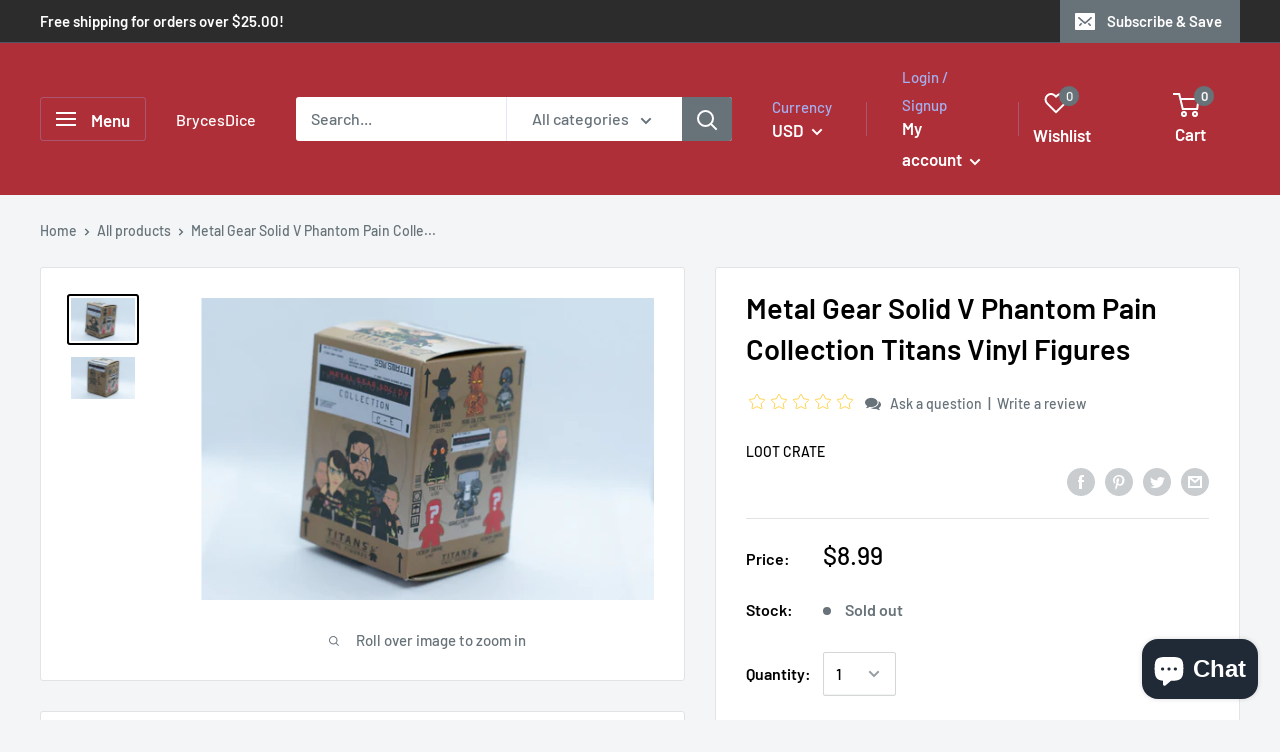

--- FILE ---
content_type: text/javascript
request_url: https://brycesdice.com/cdn/shop/t/6/assets/custom.js?v=90373254691674712701636566702
body_size: -738
content:
//# sourceMappingURL=/cdn/shop/t/6/assets/custom.js.map?v=90373254691674712701636566702
